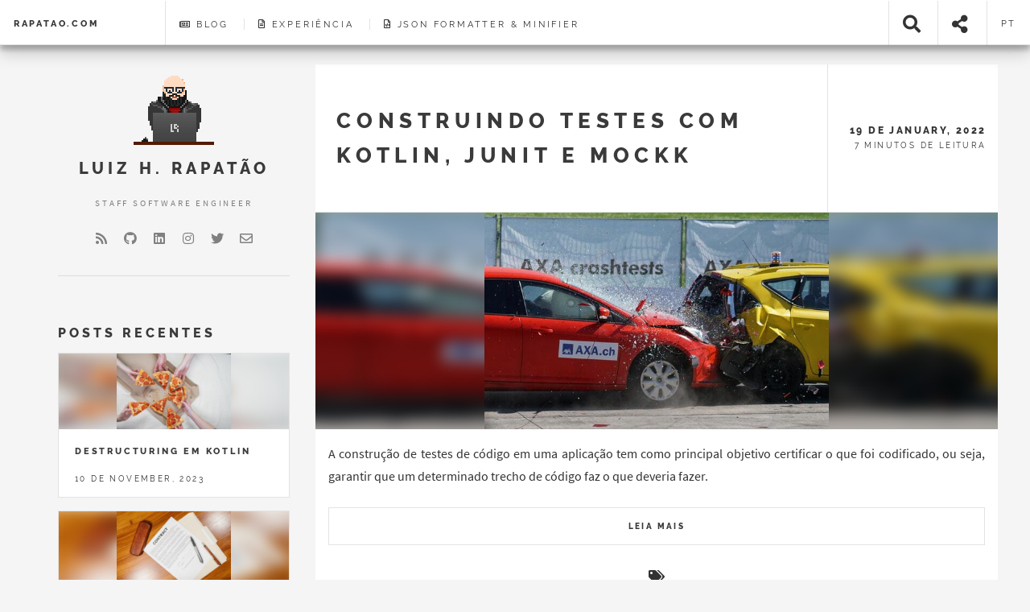

--- FILE ---
content_type: text/html; charset=utf-8
request_url: https://www.rapatao.com/pt/tags/junit/
body_size: 3204
content:
<!doctype html><html lang=pt><head><meta charset=utf-8><title>Junit - rapatao.com</title>
<meta name=viewport content="width=device-width,initial-scale=1"><link rel=apple-touch-icon sizes=180x180 href=https://www.rapatao.com/favicon/apple-touch-icon.png><link rel=icon type=image/png sizes=32x32 href=https://www.rapatao.com/favicon/favicon-32x32.png><link rel=icon type=image/png sizes=16x16 href=https://www.rapatao.com/favicon/favicon-16x16.png><link rel=manifest href=https://www.rapatao.com/favicon/site.webmanifest><link rel=mask-icon href=https://www.rapatao.com/favicon/safari-pinned-tab.svg color=#ffffff><link rel="shortcut icon" href=https://www.rapatao.com/favicon/favicon.ico><meta name=msapplication-config content="/favicon/browserconfig.xml"><meta name=msapplication-TileColor content="#ffffff"><meta name=theme-color content="#ffffff"><meta name=generator content="Hugo 0.135.0"><meta itemprop=name content="Junit"><meta itemprop=datePublished content="2022-01-19T22:00:00-03:00"><meta itemprop=dateModified content="2022-01-19T22:00:00-03:00"><meta itemprop=image content="https://www.rapatao.com/images/avatar-pixel.gif"><meta property="og:url" content="https://www.rapatao.com/pt/tags/junit/"><meta property="og:site_name" content="rapatao.com"><meta property="og:title" content="Junit"><meta property="og:locale" content="pt"><meta property="og:type" content="website"><meta property="og:image" content="https://www.rapatao.com/images/avatar-pixel.gif"><meta name=twitter:card content="summary_large_image"><meta name=twitter:image content="https://www.rapatao.com/images/avatar-pixel.gif"><meta name=twitter:title content="Junit"><meta name=twitter:site content="@rapatao"><link rel=stylesheet href=https://www.rapatao.com/css/bundle.min.abec8fc14efbbe295ed4aff7e54c6826d504ca159ff3d50a0c00edff78a8e2c9.css integrity="sha256-q+yPwU77vile1K/35UxoJtUEyhWf89UKDADt/3io4sk="><link rel=stylesheet href=https://www.rapatao.com/css/add-on.css><link rel=alternate hreflang=pt href=https://www.rapatao.com/pt/tags/junit/><link rel=alternate hreflang=en href=https://www.rapatao.com/tags/junit/></head><body><header id=site-header><nav id=site-nav><h1 class=nav-title><a href=https://www.rapatao.com/pt/ class=nav>rapatao.com</a></h1><menu id=site-nav-menu class="flyout-menu menu"><a href=https://www.rapatao.com/pt/posts/ class="nav link"><i class='far fa-newspaper'></i> Blog</a>
<a href=https://www.rapatao.com/pt/resume/ class="nav link"><i class='far fa-file-alt'></i> Experiência</a>
<a href=https://www.rapatao.com/pt/json/ class="nav link"><i class='far fa-file-code'></i> JSON Formatter & Minifier</a>
<a href=#share-menu class="nav link share-toggle"><i class="fas fa-share-alt">&nbsp;</i>Share</a>
<a href=#search-input class="nav link search-toggle"><i class="fas fa-search">&nbsp;</i>Search</a></menu><a href=#search-input class="nav search-toggle"><i class="fas fa-search fa-2x">&nbsp;</i></a>
<a href=#share-menu class="nav share-toggle"><i class="fas fa-share-alt fa-2x">&nbsp;</i></a>
<a href=#lang-menu class="nav lang-toggle" lang=pt>pt</a>
<a href=#site-nav class="nav nav-toggle"><i class="fas fa-bars fa-2x"></i></a></nav><menu id=search class=menu><input id=search-input class="search-input menu"></input><div id=search-results class="search-results menu"></div></menu><menu id=lang-menu class="flyout-menu menu"><a href=# lang=pt class="nav link active">Português (pt)</a>
<a href=https://www.rapatao.com/tags/junit/ lang=en class="nav link">English (en)</a></menu><menu id=share-menu class="flyout-menu menu"><h1>Share Post</h1><a href="//twitter.com/share?text=Junit&amp;url=https%3a%2f%2fwww.rapatao.com%2fpt%2ftags%2fjunit%2f" target=_blank rel=noopener class="nav share-btn twitter"><p>Twitter</p></a><a href="//www.facebook.com/sharer/sharer.php?u=https%3a%2f%2fwww.rapatao.com%2fpt%2ftags%2fjunit%2f" target=_blank rel=noopener class="nav share-btn facebook"><p>Facebook</p></a><a href="//www.reddit.com/submit?url=https%3a%2f%2fwww.rapatao.com%2fpt%2ftags%2fjunit%2f&amp;title=Junit" target=_blank rel=noopener class="nav share-btn reddit"><p>Reddit</p></a><a href="//www.linkedin.com/shareArticle?url=https%3a%2f%2fwww.rapatao.com%2fpt%2ftags%2fjunit%2f&amp;title=Junit" target=_blank rel=noopener class="nav share-btn linkedin"><p>LinkedIn</p></a><a href="/cdn-cgi/l/email-protection#[base64]" target=_blank class="nav share-btn email" data-proofer-ignore><p>Email</p></a></menu></header><div id=wrapper><section id=site-intro><a href=https://www.rapatao.com/pt/><img src=https://www.rapatao.com/images/avatar-pixel.gif class=square width=100 alt="Luiz H. Rapatão"></a><header><h1>Luiz H. Rapatão</h1></header><main><p>Staff Software Engineer</p></main><footer><ul class=socnet-icons><li><a href=https://www.rapatao.com/pt/tags/junit/index.xml type=application/rss+xml target=_blank title=RSS class="fas fa-rss"></a></li><li><a href=//github.com/rapatao target=_blank rel=noopener title=GitHub class="fab fa-github"></a></li><li><a href=//linkedin.com/in/rapatao target=_blank rel=noopener title=LinkedIn class="fab fa-linkedin"></a></li><li><a href=//instagram.com/luizrapatao target=_blank rel=noopener title=Instagram class="fab fa-instagram"></a></li><li><a href=//twitter.com/rapatao target=_blank rel=noopener title=Twitter class="fab fa-twitter"></a></li><li><a href="/cdn-cgi/l/email-protection#81f3e0f1e0f5e0eec1f3e0f1e0f5e0eeafe2eeec" target=_blank title=Email class="far fa-envelope"></a></li></ul></footer></section><main id=site-main><article class=post><header><div class=title><h2><a href=https://www.rapatao.com/pt/posts/2022-01/construindo-testes-com-kotlin-junit-mockk/>Construindo testes com Kotlin, JUnit e MockK</a></h2></div><div class=meta><time datetime="2022-01-19 22:00:00 -0300 -0300">19 de January, 2022</time><p>7 Minutos De Leitura</p></div></header><div class=content><a href=https://www.rapatao.com/pt/posts/2022-01/construindo-testes-com-kotlin-junit-mockk/ class=image style="--bg-image:url('https://www.rapatao.com/images/posts/pexels-pixabay-163016.jpg')"><img class=stretchV src=https://www.rapatao.com/images/posts/pexels-pixabay-163016.jpg alt="Construindo testes com Kotlin, JUnit e MockK"></a><p>A construção de testes de código em uma aplicação tem como principal objetivo certificar o que foi codificado, ou seja,
garantir que um determinado trecho de código faz o que deveria fazer.</p></div><footer><a href=https://www.rapatao.com/pt/posts/2022-01/construindo-testes-com-kotlin-junit-mockk/ class="button big">Leia Mais</a><div class=stats><ul class=tags><li><a class=article-terms-link href=https://www.rapatao.com/pt/tags/kotlin/>kotlin</a></li><li><a class=article-terms-link href=https://www.rapatao.com/pt/tags/junit/>junit</a></li><li><a class=article-terms-link href=https://www.rapatao.com/pt/tags/mockk/>mockk</a></li><li><a class=article-terms-link href=https://www.rapatao.com/pt/tags/tests/>tests</a></li></ul></div></footer></article><article class=post><header><div class=title><h2><a href=https://www.rapatao.com/pt/posts/2020-05/verify-varargs-using-mockito/>Verificação de varargs utilizando Mockito</a></h2></div><div class=meta><time datetime="2020-05-14 00:00:00 -0300 -0300">14 de May, 2020</time><p>3 Minutos De Leitura</p></div></header><div class=content><a href=https://www.rapatao.com/pt/posts/2020-05/verify-varargs-using-mockito/ class=image style="--bg-image:url('https://www.rapatao.com/images/posts/pexels-christina-morillo-1181244.jpg')"><img class=stretchV src=https://www.rapatao.com/images/posts/pexels-christina-morillo-1181244.jpg alt="Verificação de varargs utilizando Mockito"></a><p>Construir testes é uma das tarefas mais rotineiras de um desenvolvedor e normalmente, com frameworks como jUnit e Mockito, esta tarefa tende a ser realizada sem grandes dificuldades. Apesar disso, existem certas validações, que costumam ter maior complexidade, como exemplo, verificação de chamadas a métodos com parâmetros to tipo <em>varargs</em>.</p></div><footer><a href=https://www.rapatao.com/pt/posts/2020-05/verify-varargs-using-mockito/ class="button big">Leia Mais</a><div class=stats><ul class=tags><li><a class=article-terms-link href=https://www.rapatao.com/pt/tags/java/>java</a></li><li><a class=article-terms-link href=https://www.rapatao.com/pt/tags/mockito/>mockito</a></li><li><a class=article-terms-link href=https://www.rapatao.com/pt/tags/junit/>junit</a></li><li><a class=article-terms-link href=https://www.rapatao.com/pt/tags/tests/>tests</a></li></ul></div></footer></article><div class=pagination></div></main><section id=site-sidebar><section id=recent-posts><header><h1>Posts Recentes</h1></header><article class=mini-post><a href=https://www.rapatao.com/pt/posts/2023-11/destructuring-em-kotlin/ class=image style="--bg-image:url('https://www.rapatao.com/images/posts/pexels-cottonbro-studio-3944307.jpg')"><img class=stretchV src=https://www.rapatao.com/images/posts/pexels-cottonbro-studio-3944307.jpg alt="Destructuring em Kotlin"></a><header><h2><a href=https://www.rapatao.com/pt/posts/2023-11/destructuring-em-kotlin/>Destructuring em Kotlin</a></h2><time class=published datetime="2023-11-10 17:00:00 +0000 UTC">10 de November, 2023</time></header></article><article class=mini-post><a href=https://www.rapatao.com/pt/posts/2023-10/contract-first-vs-code-first-api-documentation/ class=image style="--bg-image:url('https://www.rapatao.com/images/posts/pexels-rdne-stock-project-7841410.jpg')"><img class=stretchV src=https://www.rapatao.com/images/posts/pexels-rdne-stock-project-7841410.jpg alt="Documentação de API Contract-First VS Code-First"></a><header><h2><a href=https://www.rapatao.com/pt/posts/2023-10/contract-first-vs-code-first-api-documentation/>Documentação de API Contract-First VS Code-First</a></h2><time class=published datetime="2023-10-08 09:00:00 +0000 UTC">8 de October, 2023</time></header></article><article class=mini-post><a href=https://www.rapatao.com/pt/posts/2023-09/teorema-cap/ class=image style="--bg-image:url('https://www.rapatao.com/images/posts/light-bulds.jpg')"><img class=stretchV src=https://www.rapatao.com/images/posts/light-bulds.jpg alt="Teorema CAP"></a><header><h2><a href=https://www.rapatao.com/pt/posts/2023-09/teorema-cap/>Teorema CAP</a></h2><time class=published datetime="2023-09-22 09:00:00 +0000 UTC">22 de September, 2023</time></header></article><footer><a href=https://www.rapatao.com/pt/posts/ class=button>Veja Mais</a></footer></section></section><footer id=site-footer><ul class=socnet-icons><li><a href=https://www.rapatao.com/pt/tags/junit/index.xml type=application/rss+xml target=_blank title=RSS class="fas fa-rss"></a></li><li><a href=//github.com/rapatao target=_blank rel=noopener title=GitHub class="fab fa-github"></a></li><li><a href=//linkedin.com/in/rapatao target=_blank rel=noopener title=LinkedIn class="fab fa-linkedin"></a></li><li><a href=//instagram.com/luizrapatao target=_blank rel=noopener title=Instagram class="fab fa-instagram"></a></li><li><a href=//twitter.com/rapatao target=_blank rel=noopener title=Twitter class="fab fa-twitter"></a></li><li><a href="/cdn-cgi/l/email-protection#c1b3a0b1a0b5a0ae81b3a0b1a0b5a0aeefa2aeac" target=_blank title=Email class="far fa-envelope"></a></li></ul><p class=copyright>© 2023 rapatao.com</p></footer><a id=back-to-top href=# class="fas fa-arrow-up fa-2x"></a><script data-cfasync="false" src="/cdn-cgi/scripts/5c5dd728/cloudflare-static/email-decode.min.js"></script><script src=https://www.rapatao.com/js/bundle.min.81b0671483f52a7cb71722e0708deb2d07f9d7ccf2b1f6b5ab49c3a30f392aa8.js integrity="sha256-gbBnFIP1Kny3FyLgcI3rLQf518zysfa1q0nDow85Kqg="></script><script src=https://www.rapatao.com/js/add-on.js></script><script defer src=https://static.cloudflareinsights.com/beacon.min.js data-cf-beacon='{"token": "8575ea838221496eb4ac5f867d0d5d8f"}'></script></div></body></html data-check="rapatao.com">

--- FILE ---
content_type: text/css; charset=utf-8
request_url: https://www.rapatao.com/css/add-on.css
body_size: 417
content:
/*
  This css file is for individual users to restyle items for their personal site,
  or for the implementation of features specifically for their site. Anything that
  is an official part of the theme (ex. Pull Requests) should be included in main.css
  and follow the formatting and style given.
*/
img[src$='#center']
{
    display: block;
    margin: 0.7rem auto; /* you can replace the vertical '0.7rem' by
                            whatever floats your boat, but keep the
                            horizontal 'auto' for this to work */
    /* whatever else styles you fancy here */
}

img[src$='#floatleft']
{
    float:left;
    margin: 0.7rem;      /* this margin is totally up to you */
    /* whatever else styles you fancy here */
}

img[src$='#floatright']
{
    float:right;
    margin: 0.7rem;      /* this margin is totally up to you */
    /* whatever else styles you fancy here */
}